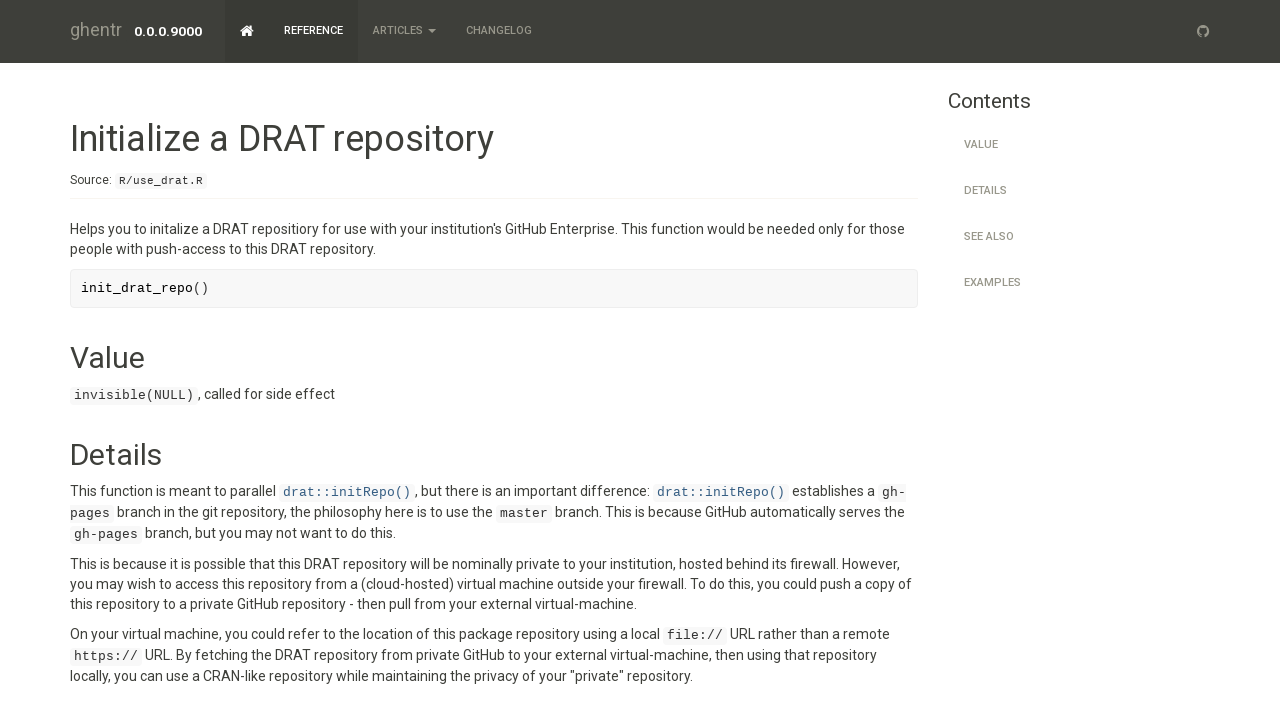

--- FILE ---
content_type: text/html; charset=utf-8
request_url: https://ijlyttle.github.io/ghentr/reference/init_drat_repo.html
body_size: 2463
content:
<!-- Generated by pkgdown: do not edit by hand -->
<!DOCTYPE html>
<html>
  <head>
  <meta charset="utf-8">
<meta http-equiv="X-UA-Compatible" content="IE=edge">
<meta name="viewport" content="width=device-width, initial-scale=1.0">

<title>Initialize a DRAT repository — init_drat_repo • ghentr</title>

<!-- jquery -->
<script src="https://code.jquery.com/jquery-3.1.0.min.js" integrity="sha384-nrOSfDHtoPMzJHjVTdCopGqIqeYETSXhZDFyniQ8ZHcVy08QesyHcnOUpMpqnmWq" crossorigin="anonymous"></script>
<!-- Bootstrap -->
<link href="https://maxcdn.bootstrapcdn.com/bootswatch/3.3.7/sandstone/bootstrap.min.css" rel="stylesheet" crossorigin="anonymous">

<script src="https://maxcdn.bootstrapcdn.com/bootstrap/3.3.7/js/bootstrap.min.js" integrity="sha384-Tc5IQib027qvyjSMfHjOMaLkfuWVxZxUPnCJA7l2mCWNIpG9mGCD8wGNIcPD7Txa" crossorigin="anonymous"></script>

<!-- Font Awesome icons -->
<link href="https://maxcdn.bootstrapcdn.com/font-awesome/4.6.3/css/font-awesome.min.css" rel="stylesheet" integrity="sha384-T8Gy5hrqNKT+hzMclPo118YTQO6cYprQmhrYwIiQ/3axmI1hQomh7Ud2hPOy8SP1" crossorigin="anonymous">

<!-- clipboard.js -->
<script src="https://cdnjs.cloudflare.com/ajax/libs/clipboard.js/1.7.1/clipboard.min.js" integrity="sha384-cV+rhyOuRHc9Ub/91rihWcGmMmCXDeksTtCihMupQHSsi8GIIRDG0ThDc3HGQFJ3" crossorigin="anonymous"></script>

<!-- pkgdown -->
<link href="../pkgdown.css" rel="stylesheet">
<script src="../jquery.sticky-kit.min.js"></script>
<script src="../pkgdown.js"></script>
<meta property="og:title" content="Initialize a DRAT repository — init_drat_repo" />

<meta property="og:description" content="Helps you to initalize a DRAT repositiory for use with your institution's
GitHub Enterprise. This function would be needed only for those people
with push-access to this DRAT repository." />
<meta name="twitter:card" content="summary" />


<!-- mathjax -->
<script src='https://mathjax.rstudio.com/latest/MathJax.js?config=TeX-AMS-MML_HTMLorMML'></script>

<!--[if lt IE 9]>
<script src="https://oss.maxcdn.com/html5shiv/3.7.3/html5shiv.min.js"></script>
<script src="https://oss.maxcdn.com/respond/1.4.2/respond.min.js"></script>
<![endif]-->




  </head>

  <body>
    <div class="container template-reference-topic">
      <header>
      <div class="navbar navbar-default navbar-fixed-top" role="navigation">
  <div class="container">
    <div class="navbar-header">
      <button type="button" class="navbar-toggle collapsed" data-toggle="collapse" data-target="#navbar">
        <span class="icon-bar"></span>
        <span class="icon-bar"></span>
        <span class="icon-bar"></span>
      </button>
      <span class="navbar-brand">
        <a class="navbar-link" href="../index.html">ghentr</a>
        <span class="label label-default" data-toggle="tooltip" data-placement="bottom" title="Released package">0.0.0.9000</span>
      </span>
    </div>

    <div id="navbar" class="navbar-collapse collapse">
      <ul class="nav navbar-nav">
        <li>
  <a href="../index.html">
    <span class="fa fa-home fa-lg"></span>
     
  </a>
</li>
<li>
  <a href="../reference/index.html">Reference</a>
</li>
<li class="dropdown">
  <a href="#" class="dropdown-toggle" data-toggle="dropdown" role="button" aria-expanded="false">
    Articles
     
    <span class="caret"></span>
  </a>
  <ul class="dropdown-menu" role="menu">
    <li>
      <a href="../articles/using_ghe.html">Using GitHub Enterprise</a>
    </li>
    <li>
      <a href="../articles/using_repository.html">Using a CRAN-like Repository</a>
    </li>
    <li>
      <a href="../articles/workarounds.html">Workarounds</a>
    </li>
  </ul>
</li>
<li>
  <a href="../news/index.html">Changelog</a>
</li>
      </ul>
      
      <ul class="nav navbar-nav navbar-right">
        <li>
  <a href="https://github.com/ijlyttle/ghentr">
    <span class="fa fa-github fa-lg"></span>
     
  </a>
</li>
      </ul>
      
    </div><!--/.nav-collapse -->
  </div><!--/.container -->
</div><!--/.navbar -->

      
      </header>

<div class="row">
  <div class="col-md-9 contents">
    <div class="page-header">
    <h1>Initialize a DRAT repository</h1>
    <small>Source: <a href='https://github.com/ijlyttle/ghentr/blob/master/R/use_drat.R'><code>R/use_drat.R</code></a></small>
    </div>

    
    <p>Helps you to initalize a DRAT repositiory for use with your institution's
GitHub Enterprise. This function would be needed only for those people
with push-access to this DRAT repository.</p>
    

    <pre class="usage"><span class='fu'>init_drat_repo</span>()</pre>
        
    <h2 class="hasAnchor" id="value"><a class="anchor" href="#value"></a>Value</h2>

    <p><code>invisible(NULL)</code>, called for side effect</p>
    
    <h2 class="hasAnchor" id="details"><a class="anchor" href="#details"></a>Details</h2>

    <p>This function is meant to parallel <code><a href='http://www.rdocumentation.org/packages/drat/topics/initRepo'>drat::initRepo()</a></code>, but there is an
important difference: <code><a href='http://www.rdocumentation.org/packages/drat/topics/initRepo'>drat::initRepo()</a></code> establishes a <code>gh-pages</code> branch
in the git repository, the philosophy here is to use the <code>master</code> branch.
This is because GitHub automatically serves the <code>gh-pages</code> branch, but you
may not want to do this.</p>
<p>This is because it is possible that this DRAT repository will be nominally
private to your institution, hosted behind its firewall. However, you may
wish to access this repository from a (cloud-hosted) virtual machine outside
your firewall. To do this, you could push a copy of this repository to a
private GitHub repository - then pull from your external virtual-machine.</p>
<p>On your virtual machine, you could refer to the location of this package
repository using a local <code>file://</code> URL rather than a remote <code>https://</code> URL.
By fetching the DRAT repository from private GitHub to your external
virtual-machine, then using that repository locally, you can use a
CRAN-like repository while maintaining the
privacy of your "private" repository.</p>
    
    <h2 class="hasAnchor" id="see-also"><a class="anchor" href="#see-also"></a>See also</h2>

    <div class='dont-index'><p><code><a href='http://www.rdocumentation.org/packages/drat/topics/initRepo'>drat::initRepo()</a></code></p></div>
    

    <h2 class="hasAnchor" id="examples"><a class="anchor" href="#examples"></a>Examples</h2>
    <pre class="examples"><span class='co'># NOT RUN {</span>
  <span class='co'># create a new project, then call from the project directory</span>
  <span class='fu'>init_drat_repo</span>()
  <span class='kw pkg'>usethis</span><span class='kw ns'>::</span><span class='fu'><a href='http://www.rdocumentation.org/packages/usethis/topics/use_git'>use_git</a></span>()
  <span class='fu'>use_github_foo</span>()
  <span class='co'># activate the github pages for the master branch</span>
<span class='co'># }</span><div class='input'>
</div></pre>
  </div>
  <div class="col-md-3 hidden-xs hidden-sm" id="sidebar">
    <h2>Contents</h2>
    <ul class="nav nav-pills nav-stacked">
      
      <li><a href="#value">Value</a></li>

      <li><a href="#details">Details</a></li>

      <li><a href="#see-also">See also</a></li>
      
      <li><a href="#examples">Examples</a></li>
    </ul>

  </div>
</div>

      <footer>
      <div class="copyright">
  <p>Developed by Ian Lyttle.</p>
</div>

<div class="pkgdown">
  <p>Site built with <a href="http://pkgdown.r-lib.org/">pkgdown</a>.</p>
</div>

      </footer>
   </div>

  

  </body>
</html>



--- FILE ---
content_type: text/css; charset=utf-8
request_url: https://ijlyttle.github.io/ghentr/pkgdown.css
body_size: 915
content:
/* Sticky footer */

/**
 * Basic idea: https://philipwalton.github.io/solved-by-flexbox/demos/sticky-footer/
 * Details: https://github.com/philipwalton/solved-by-flexbox/blob/master/assets/css/components/site.css
 *
 * .Site -> body > .container
 * .Site-content -> body > .container .row
 * .footer -> footer
 *
 * Key idea seems to be to ensure that .container and __all its parents__
 * have height set to 100%
 *
 */

html, body {
  height: 100%;
}

body > .container {
  display: flex;
  height: 100%;
  flex-direction: column;

  padding-top: 60px;
}

body > .container .row {
  flex: 1 0 auto;
}

footer {
  margin-top: 45px;
  padding: 35px 0 36px;
  border-top: 1px solid #e5e5e5;
  color: #666;
  display: flex;
  flex-shrink: 0;
}
footer p {
  margin-bottom: 0;
}
footer div {
  flex: 1;
}
footer .pkgdown {
  text-align: right;
}
footer p {
  margin-bottom: 0;
}

img.icon {
  float: right;
}

img {
  max-width: 100%;
}

/* Typographic tweaking ---------------------------------*/

.contents h1.page-header {
  margin-top: calc(-60px + 1em);
}

/* Section anchors ---------------------------------*/

a.anchor {
  margin-left: -30px;
  display:inline-block;
  width: 30px;
  height: 30px;
  visibility: hidden;

  background-image: url(./link.svg);
  background-repeat: no-repeat;
  background-size: 20px 20px;
  background-position: center center;
}

.hasAnchor:hover a.anchor {
  visibility: visible;
}

@media (max-width: 767px) {
  .hasAnchor:hover a.anchor {
    visibility: hidden;
  }
}


/* Fixes for fixed navbar --------------------------*/

.contents h1, .contents h2, .contents h3, .contents h4 {
  padding-top: 60px;
  margin-top: -40px;
}

/* Static header placement on mobile devices */
@media (max-width: 767px) {
  .navbar-fixed-top {
    position: absolute;
  }
  .navbar {
    padding: 0;
  }
}


/* Sidebar --------------------------*/

#sidebar {
  margin-top: 30px;
}
#sidebar h2 {
  font-size: 1.5em;
  margin-top: 1em;
}

#sidebar h2:first-child {
  margin-top: 0;
}

#sidebar .list-unstyled li {
  margin-bottom: 0.5em;
}

.orcid {
  height: 16px;
  vertical-align: middle;
}

/* Reference index & topics ----------------------------------------------- */

.ref-index th {font-weight: normal;}

.ref-index td {vertical-align: top;}
.ref-index .alias {width: 40%;}
.ref-index .title {width: 60%;}

.ref-index .alias {width: 40%;}
.ref-index .title {width: 60%;}

.ref-arguments th {text-align: right; padding-right: 10px;}
.ref-arguments th, .ref-arguments td {vertical-align: top;}
.ref-arguments .name {width: 20%;}
.ref-arguments .desc {width: 80%;}

/* Nice scrolling for wide elements --------------------------------------- */

table {
  display: block;
  overflow: auto;
}

/* Syntax highlighting ---------------------------------------------------- */

pre {
  word-wrap: normal;
  word-break: normal;
  border: 1px solid #eee;
}

pre, code {
  background-color: #f8f8f8;
  color: #333;
}

pre code {
  overflow: auto;
  word-wrap: normal;
  white-space: pre;
}

pre .img {
  margin: 5px 0;
}

pre .img img {
  background-color: #fff;
  display: block;
  height: auto;
}

code a, pre a {
  color: #375f84;
}

a.sourceLine:hover {
  text-decoration: none;
}

.fl      {color: #1514b5;}
.fu      {color: #000000;} /* function */
.ch,.st  {color: #036a07;} /* string */
.kw      {color: #264D66;} /* keyword */
.co      {color: #888888;} /* comment */

.message { color: black;   font-weight: bolder;}
.error   { color: orange;  font-weight: bolder;}
.warning { color: #6A0366; font-weight: bolder;}

/* Clipboard --------------------------*/

.hasCopyButton {
  position: relative;
}

.btn-copy-ex {
  position: absolute;
  right: 0;
  top: 0;
  visibility: hidden;
}

.hasCopyButton:hover button.btn-copy-ex {
  visibility: visible;
}


--- FILE ---
content_type: application/javascript; charset=utf-8
request_url: https://ijlyttle.github.io/ghentr/pkgdown.js
body_size: 631
content:
$(function() {

  $("#sidebar")
    .stick_in_parent({offset_top: 40})
    .on('sticky_kit:bottom', function(e) {
      $(this).parent().css('position', 'static');
    })
    .on('sticky_kit:unbottom', function(e) {
      $(this).parent().css('position', 'relative');
    });

  $('body').scrollspy({
    target: '#sidebar',
    offset: 60
  });

  $('[data-toggle="tooltip"]').tooltip();

  var cur_path = paths(location.pathname);
  $("#navbar ul li a").each(function(index, value) {
    if (value.text == "Home")
      return;
    if (value.getAttribute("href") === "#")
      return;

    var path = paths(value.pathname);
    if (is_prefix(cur_path, path)) {
      // Add class to parent <li>, and enclosing <li> if in dropdown
      var menu_anchor = $(value);
      menu_anchor.parent().addClass("active");
      menu_anchor.closest("li.dropdown").addClass("active");
    }
  });
});

function paths(pathname) {
  var pieces = pathname.split("/");
  pieces.shift(); // always starts with /

  var end = pieces[pieces.length - 1];
  if (end === "index.html" || end === "")
    pieces.pop();
  return(pieces);
}

function is_prefix(needle, haystack) {
  if (needle.length > haystack.lengh)
    return(false);

  // Special case for length-0 haystack, since for loop won't run
  if (haystack.length === 0) {
    return(needle.length === 0);
  }

  for (var i = 0; i < haystack.length; i++) {
    if (needle[i] != haystack[i])
      return(false);
  }

  return(true);
}

/* Clipboard --------------------------*/

function changeTooltipMessage(element, msg) {
  var tooltipOriginalTitle=element.getAttribute('data-original-title');
  element.setAttribute('data-original-title', msg);
  $(element).tooltip('show');
  element.setAttribute('data-original-title', tooltipOriginalTitle);
}

if(Clipboard.isSupported()) {
  $(document).ready(function() {
    var copyButton = "<button type='button' class='btn btn-primary btn-copy-ex' type = 'submit' title='Copy to clipboard' aria-hidden='true' data-toggle='tooltip' data-placement='left auto' data-trigger='hover' data-clipboard-copy><i class='fa fa-copy' aria-hidden='true'></i></button>";

    $(".examples").addClass("hasCopyButton");

    // Insert copy buttons:
    $(copyButton).prependTo(".hasCopyButton");

    // Initialize tooltips:
    $('.btn-copy-ex').tooltip({container: 'body'});

    // Initialize clipboard:
    var clipboardBtnCopies = new Clipboard('[data-clipboard-copy]', {
      text: function(trigger) {
        return trigger.parentNode.textContent;
      }
    });

    clipboardBtnCopies.on('success', function(e) {
      changeTooltipMessage(e.trigger, 'Copied!');
      e.clearSelection();
    });

    clipboardBtnCopies.on('error', function() {
      changeTooltipMessage(e.trigger,'Press Ctrl+C or Command+C to copy');
    });
  });
}

